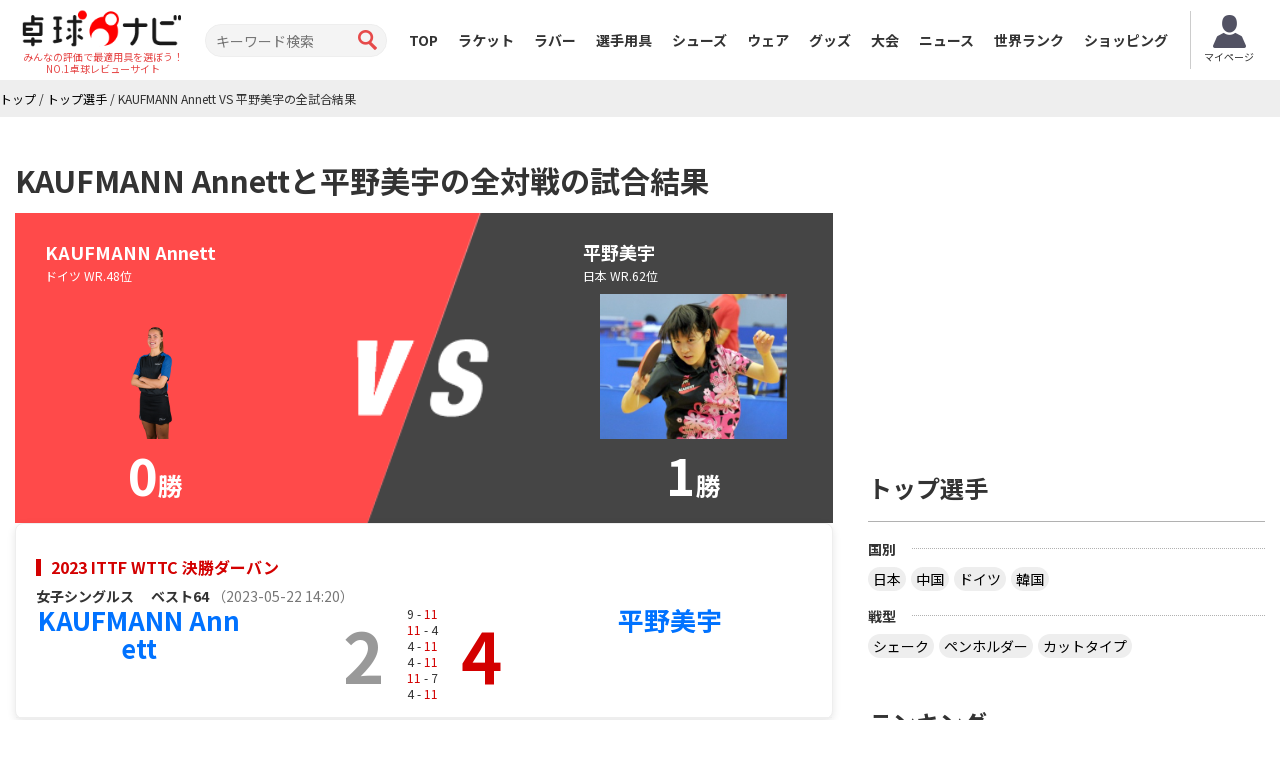

--- FILE ---
content_type: text/html; charset=UTF-8
request_url: https://takkyu-navi.jp/player/players_matches/62/5861
body_size: 27451
content:
<!DOCTYPE html>
<html lang='ja'>
<head>
<meta charset="utf-8">
<meta http-equiv="X-UA-Compatible" content="IE=edge">
<meta name="viewport" content="width=device-width, initial-scale=1">
<title>KAUFMANN Annettと平野美宇の全対戦の試合結果 - 卓球ナビ</title>
<meta name="description" content="平野美宇とKAUFMANN Annettの対戦成績は平野美宇1勝、KAUFMANN Annett0勝です。過去の試合をスコア付きで紹介しています。その対戦試合動画も見ることができます。"><meta content='width=device-width, initial-scale=1.0, maximum-scale=1.0, user-scalable=0' name='viewport' />
<!-- Bootstrap -->
<link href="https://takkyu-navi.jp/common/css/bootstrap.min.css" rel="stylesheet">
<link href="https://takkyu-navi.jp/common/css/font-awesome.min.css" rel="stylesheet">
<link href="https://takkyu-navi.jp/common/css/style.css?date=20250409" rel="stylesheet">
<link href="https://takkyu-navi.jp/common/css/class.css?date=20250409" rel="stylesheet">
<link href="https://takkyu-navi.jp/common/css/news.css?date=20250409" rel="stylesheet">
<link href="https://takkyu-navi.jp/common/css/ranking.css?date=20250409" rel="stylesheet">
<link href="https://takkyu-navi.jp/common/css/result.css?date=20250409" rel="stylesheet">
<link href="https://takkyu-navi.jp/common/css/matches.css?date=20250409" rel="stylesheet">
<link href="https://takkyu-navi.jp/common/css/tleague.css?date=20250409" rel="stylesheet">
<!-- jQuery (BooStに必要) -->
<script src='https://www.google.com/recaptcha/api.js'></script>
<script src="https://takkyu-navi.jp/common/js/jquery.1.11.1.min.js"></script>
<link rel="stylesheet" href="https://takkyu-navi.jp/css/custom.css?date=20250409" type="text/css" />

<link rel="alternate" href="https://tabletennis-reference.com/player/players_matches/62/5861" hreflang="en"/>
<link rel="alternate" href="https://takkyu-navi.jp/player/players_matches/62/5861" hreflang="ja"/>
<link rel="alternate" href="https://vn.tabletennis-reference.com/player/players_matches/62/5861" hreflang="vi"/>
<link rel="alternate" href="https://kr.tabletennis-reference.com/player/players_matches/62/5861" hreflang="ko"/>

<!-- HTML5 shim and Respond.js for IE8 support of HTML5 elements and media queries -->
<!-- WARNING: Respond.js doesn't work if you view the page via file:// -->
<!--[if lt IE 9]>
		<script src="https://oss.maxcdn.com/html5shiv/3.7.2/html5shiv.min.js"></script>
		<script src="https://oss.maxcdn.com/respond/1.4.2/respond.min.js"></script>
	<![endif]-->

<!-- Global site tag (gtag.js) - Google Analytics -->
<script async src="https://www.googletagmanager.com/gtag/js?id=UA-119133954-1"></script>
<script>
window.dataLayer = window.dataLayer || [];
function gtag(){dataLayer.push(arguments);}
gtag('js', new Date());

gtag('config', 'UA-119133954-1');
</script>
<script type="text/javascript">
    (function(c,l,a,r,i,t,y){
        c[a]=c[a]||function(){(c[a].q=c[a].q||[]).push(arguments)};
        t=l.createElement(r);t.async=1;t.src="https://www.clarity.ms/tag/"+i;
        y=l.getElementsByTagName(r)[0];y.parentNode.insertBefore(t,y);
    })(window, document, "clarity", "script", "7iyr1zsklw");
</script>
</head>
<body>
<header id="header">
        <div class="boxC flxBox_pc">
            <h1>
                                    <a href="https://takkyu-navi.jp/"><img src="https://takkyu-navi.jp/common/img/logo.png" alt="卓球ナビ" /></a>
                    <em>みんなの評価で最適用具を選ぼう！<br>NO.1卓球レビューサイト</em>
                            </h1>
            <div class="hdTxt noMbl">
                <ul>
                    <li class="colRev">
                        <div><span>ただいまのレビュー数</span></div>
                    </li>
                                                        </ul>
            </div>

            <div class="search">
                <form id="searchForm" action="https://takkyu-navi.jp/top/search" method="post">
                    <input type="search" name="search" id="search" placeholder="キーワード検索" value="">
                    <input type="submit" value="">
                </form>
            </div>

            <nav id="mainNav">
                <div class="boxC clearfix">
                    <ul class="row clearfix">
                        <li ><a href="https://takkyu-navi.jp/">TOP</a></li>
                        <li ><a href="https://takkyu-navi.jp/racket">ラケット</a></li>
                        <li ><a href="https://takkyu-navi.jp/rubber">ラバー</a></li>
                        <li  class="active"><a href="https://takkyu-navi.jp/player">選手用具</a></li>
                        <li ><a href="https://takkyu-navi.jp/shoes">シューズ</a></li>
                        <li ><a href="https://takkyu-navi.jp/wear">ウェア</a></li>
                        <li ><a href="https://takkyu-navi.jp/product">グッズ</a></li>
                        <li ><a href="https://takkyu-navi.jp/matches">大会</a></li>
                        <li ><a href="https://takkyu-navi.jp/news">ニュース</a></li>
                        <li ><a href="https://takkyu-navi.jp/player/ranking">世界ランク</a></li>
                        <li><a href="https://ec.takkyu-navi.jp">ショッピング</a></li>
                        <li class="noPc >">
                            <a href="https://takkyu-navi.jp/auth/login/">ログイン</a>
                        </li>
                        <li class="noPc >">
                            <a href="https://takkyu-navi.jp/auth/register/">会員登録</a>
                        </li>
                        <li class="search noPc">
                            <form id="searchForm2" action="https://takkyu-navi.jp/top/search" method="post">
                                <input type="search" name="search" id="search" placeholder="キーワード検索">
                                <input type="submit" value="">
                            </form>
                        </li>
                    </ul>
                </div>
                <!--/.boxC clearfix-->
            </nav>
                            <a style="position: unset; flex-shrink: 0;" href="https://takkyu-navi.jp/mypage" class="btn-mypage"><img
                        src="https://takkyu-navi.jp/common/img/icon_myapge.png" alt="マイページ" />
                    <p>マイページ</p>
                </a>
            <!--              <div class="user-button">
                <a href="https://takkyu-navi.jp/auth/login/" class="btn-nav-login">
                    <span>ログイン</span>
                </a>
                <a href="https://takkyu-navi.jp/auth/register/" class="btn-nav-register">
                    <span>会員登録</span>
                </a>-->
             </div>
            
        </div>
        <!--/.boxC clearfix-->

        <a href="https://takkyu-navi.jp/" id="mainNavBtn"><i class="fa fa-list-ul"></i><span style="color:
  #000000;">MENU</span></a>

    </header>
	<section id="content"   >

<script type="application/ld+json">
{
    "@context": "https://schema.org",
    "@type": "BreadcrumbList",
    "itemListElement": [
    	    {
        "@type": "ListItem",
        "position": 1,
        "name": "トップ"
        ,
        "item": "https://takkyu-navi.jp/"
            },    	    {
        "@type": "ListItem",
        "position": 2,
        "name": "トップ選手"
        ,
        "item": "https://takkyu-navi.jp/player"
            },    	    {
        "@type": "ListItem",
        "position": 3,
        "name": "KAUFMANN Annett VS 平野美宇の全試合結果"
            }        ]
}
</script>

<div id="pankz"><ul class="boxC"><span><a href="https://takkyu-navi.jp/"><span>トップ</span></a><span class="divider">&nbsp;/&nbsp;</span></span><span><a href="https://takkyu-navi.jp/player"><span>トップ選手</span></a><span class="divider">&nbsp;/&nbsp;</span></span><span class="active"><span>KAUFMANN Annett VS 平野美宇の全試合結果</span></span></ul>
</div>


<div class="container">
    <div class="row">
      <div class="colL col-md-8">

    <div id="resultBlock" class="blocks">
		<h2 class="redTtl1"><span>KAUFMANN Annettと平野美宇の全対戦の試合結果</span></h2>
		<div class="resultHead clearfix">
			<div class="playerLeft">
				<h3>KAUFMANN Annett</h3>
				<p>
											ドイツ 
															WR.48位
									</p>
				<span class="phBox">
					<img src="https://takkyu-navi.jp/images/player/5861_1_450.png" alt="KAUFMANN Annett">
				</span>
				<span class="winNum"><em>0</em>勝</span>
			</div>

			<div class="playerRight">
				<h3>平野美宇</h3>
				<p>
											日本															WR.62位
									</p>

				<span class="phBox">
					<img src="https://takkyu-navi.jp/images/player/62_1_450.jpg" alt="平野美宇">
				</span>
				<span class="winNum"><em>1</em>勝</span>
			</div>
		</div>
		<div class="resultList">
						<section style="display:flex; flex-wrap:wrap">
										<h3 class="roundTxt" style="width: 100%">
						<a href="https://takkyu-navi.jp/matches/detail/5703">
						2023 ITTF WTTC 決勝ダーバン<br>
												</a>
					</h3>
										<div style="text-align: left; width: 100%">
						<b>女子シングルス　</b>
						<b>ベスト64</b>
						<span class='text-muted'>（2023-05-22 14:20）</span>					</div>
					<div class="playerLeft tblCont">
						<div class="txt noPhoto">
																					<h3>
                                	                                    <a href="https://takkyu-navi.jp/player/detail/5861">
                                    	KAUFMANN Annett                                    </a>
                                                                    </h3>
													
												</div>
					</div>
					<div class="resultInfo tblCont">
						<p>
													    	2						    						</p>
						<ul>
																																							<li>
								    								    			9								    							    	-
							    									    			<em>11</em>
								    							    	</li>
							    																																<li>
								    								    			<em>11</em>
								    							    	-
							    									    			4								    							    	</li>
							    																																<li>
								    								    			4								    							    	-
							    									    			<em>11</em>
								    							    	</li>
							    																																<li>
								    								    			4								    							    	-
							    									    			<em>11</em>
								    							    	</li>
							    																																<li>
								    								    			<em>11</em>
								    							    	-
							    									    			7								    							    	</li>
							    																																<li>
								    								    			4								    							    	-
							    									    			<em>11</em>
								    							    	</li>
							    																																																																																									</ul>
						<p>
															<em>4</em>
													</p>
						<!-- <a href="#" class="resultBtn">対戦結果</a> -->
					</div>
					<div class="playerRight tblCont">
						<div class="txt noPhoto">
													                                <h3>
                                	                                    <a href="https://takkyu-navi.jp/player/detail/62">
                                    	平野美宇                                    </a>
                                                                    </h3>
																									</div>
					</div>
										<!--
					<div class="resultInfo2">
						<div class="infoBox">
							<div class="movieBox">
								<a href="#" class="movieBtn">動画を見る</a>
							</div>
						</div>
					</div>
					 -->
				</section>
				</div>
	</div>
	</div>
<!--/.colL col-lg-8-->

		<div class="colR col-md-4">
			<div id="rBnBlk" class="blocks">
		<script async src="//pagead2.googlesyndication.com/pagead/js/adsbygoogle.js"></script>
	<!-- 卓球NAVI レクタングル（画像とテキスト） -->
	<ins class="adsbygoogle"
	     style="display:inline-block;width:336px;height:280px"
	     data-ad-client="ca-pub-1910977984268699"
	     data-ad-slot="5974421746"></ins>
	<script>
	(adsbygoogle = window.adsbygoogle || []).push({});
	</script>
	</div>			        <div id="rTPlyrBlk" class="blocks tagBlk">
          <h2>トップ選手</h2>
          <h3><span>国別</span></h3>
		  <ul class="clearfix">
			<li><a href="https://takkyu-navi.jp/player/search/392">日本</a></li>
			<li><a href="https://takkyu-navi.jp/player/search/156">中国</a></li>
			<li><a href="https://takkyu-navi.jp/player/search/276">ドイツ</a></li>
			<li><a href="https://takkyu-navi.jp/player/search/410">韓国</a></li>
		  </ul>
		  <h3><span>戦型</span></h3>
		  <ul class="clearfix">
			<li><a href="https://takkyu-navi.jp/player/search/flag_shake">シェーク</a></li>
			<li><a href="https://takkyu-navi.jp/player/search/flag_pen">ペンホルダー</a></li>
			<li><a href="https://takkyu-navi.jp/player/search/flag_cut">カットタイプ</a></li>
		  </ul>
        </div>
                        <div id="rRacketBlk" class="blocks tagBlk">
    <h2>ランキング</h2>
    <h3><span>ラバー</span></h3>
    <ul class="clearfix">
        <li><a href="https://takkyu-navi.jp/ranking/rubber/all">総合</a></li>
        <li><a href="https://takkyu-navi.jp/ranking/rubber/men">男性総合</a></li>
        <li><a href="https://takkyu-navi.jp/ranking/rubber/women">女性総合</a></li>
        <li><a href="https://takkyu-navi.jp/ranking/rubber/under_5000">5000円以下</a></li>
        <li><a href="https://takkyu-navi.jp/ranking/rubber/forehand">フォア</a></li>
        <li><a href="https://takkyu-navi.jp/ranking/rubber/backhand">バック</a></li>
        <li><a href="https://takkyu-navi.jp/ranking/rubber/pimple_out">表ソフト</a></li>
        <li><a href="https://takkyu-navi.jp/ranking/rubber/others">粒高、アンチ、一枚、ラージ</a></li>
    </ul>

    <h3><span>ラケット</span></h3>
    <ul class="clearfix">
        <li><a href="https://takkyu-navi.jp/ranking/racket/shakehand">全ランキング</a></li>
        <li><a href="https://takkyu-navi.jp/ranking/racket/penholder">ペンホルダー</a></li>
        <li><a href="https://takkyu-navi.jp/ranking/racket/under_10000">１万円以下、初中級</a></li>
    </ul>

    <h3><span>ウェア</span></h3>
    <ul class="clearfix">
        <li><a href="https://takkyu-navi.jp/ranking/wear/all">総合</a></li>
    </ul>
</div>			<div id="rRubberBlk" class="blocks tagBlk">

    <h2>ラバー</h2>
    <h3><span>メーカー</span></h3>
	<ul class="clearfix">
		<li><a href="https://takkyu-navi.jp/rubber/search/1">バタフライ</a></li>
		<li><a href="https://takkyu-navi.jp/rubber/search/2">TSP</a></li>
		<li><a href="https://takkyu-navi.jp/rubber/search/3">Nittaku</a></li>
		<li><a href="https://takkyu-navi.jp/rubber/search/4">Yasaka</a></li>
		<li><a href="https://takkyu-navi.jp/rubber/search/9">XIOM</a></li>
	</ul>
	
	 <h3><span>タイプ</span></h3>
	<ul class="clearfix">
		<li><a href="https://takkyu-navi.jp/rubber/search/flag_ura">裏ソフト</a></li>
		<li><a href="https://takkyu-navi.jp/rubber/search/flag_omote">表ソフト</a></li>
		<li><a href="https://takkyu-navi.jp/rubber/search/flag_etc">一枚、アンチ、粒高</a></li>
		<li><a href="https://takkyu-navi.jp/rubber/search/flag_large">ラージ用</a></li>
	</ul>

</div>			<div id="rRacketBlk" class="blocks tagBlk">
    <h2>ラケット</h2>
    <h3><span>メーカー</span></h3>
	<ul class="clearfix">
		<li><a href="https://takkyu-navi.jp/racket/search/1">バタフライ</a></li>
		<li><a href="https://takkyu-navi.jp/racket/search/2">TSP</a></li>
		<li><a href="https://takkyu-navi.jp/racket/search/3">Nittaku</a></li>
		<li><a href="https://takkyu-navi.jp/racket/search/4">Yasaka</a></li>
	</ul>
		  
	<h3><span>グリップ</span></h3>
	<ul class="clearfix">
		<li><a href="https://takkyu-navi.jp/racket/search/flag_shake">シェーク</a></li>
		<li><a href="https://takkyu-navi.jp/racket/search/flag_jpn">日本式ペン</a></li>
		<li><a href="https://takkyu-navi.jp/racket/search/flag_chn">中国式ペン</a></li>
		<li><a href="https://takkyu-navi.jp/racket/search/flag_cut">カット用</a></li>
		<li><a href="https://takkyu-navi.jp/racket/search/flag_hpen">その他（異質、反転）</a></li>
	</ul>
	
	<h3><span>レビューランキング</span></h3>
	<ul class="clearfix">
		<li><a href="https://takkyu-navi.jp/racket/search/all_average">総合</a></li>
		<li><a href="https://takkyu-navi.jp/racket/search/speed_average">スピード</a></li>
		<li><a href="https://takkyu-navi.jp/racket/search/spin_average">スピン</a></li>
		<li><a href="https://takkyu-navi.jp/racket/search/control_average">コントロール</a></li>
		<li><a href="https://takkyu-navi.jp/racket/search/touch_average">打球感</a></li>
	</ul>
</div>			<div id="rRubberBlk" class="blocks tagBlk">

	<h2>シューズ、ウェア、その他</h2>
	<ul class="clearfix">
		<li><a href="https://takkyu-navi.jp/shoes">シューズ</a></li>
		<li><a href="https://takkyu-navi.jp/wear">ウェア</a></li>
		<li><a href="https://takkyu-navi.jp/wear/search/pants">パンツ・ショーツ</a></li>
		<li><a href="https://takkyu-navi.jp/wear/search/t-shirt">シャツ</a></li>
		<li><a href="https://takkyu-navi.jp/goods/case/search/">ケース</a></li>
		<li><a href="https://takkyu-navi.jp/goods/bag/search/">バッグ</a></li>
		<li><a href="https://takkyu-navi.jp/goods/socks/search/">ソックス</a></li>
		<li><a href="https://takkyu-navi.jp/goods/towel/search/">タオル</a></li>
		<li><a href="https://takkyu-navi.jp/goods/accessory/search/">ネックレス・ブレスレット</a></li>
		<li><a href="https://takkyu-navi.jp/goods/ball/search/">ボール</a></li>
		<li><a href="https://takkyu-navi.jp/goods/sidetape/search/">サイドテープ</a></li>
		<li><a href="https://takkyu-navi.jp/goods/rubbersheet/search/">ラバー保護シート</a></li>
		<li><a href="https://takkyu-navi.jp/goods/adhesive/search/">接着剤</a></li>
		<li><a href="https://takkyu-navi.jp/goods/cleanersponge/search/">クリーナースポンジ</a></li>
	</ul>
</div>			<ul class="thumbnails">
  <li class="span12">
    <div class="thumbnail">
      <a href="https://takkyu-navi.jp/auth/register"><img src="https://takkyu-navi.jp/img/amazon_gift.jpg" alt="amazon.co.jp ギフト券"></a>
      <h4 class="media-heading"><a class="pull-left" href="https://takkyu-navi.jp/auth/register">レビュー投稿でアマゾンギフト券をゲット！</a></h4>
      <p>投稿で２０ポイントが加算。１０００ポイントで５００円分のアマゾンギフト券と交換できます。</p>
    </div>
  </li>
</ul>


			<div id="rBnBlk" class="blocks">
		<script async src="//pagead2.googlesyndication.com/pagead/js/adsbygoogle.js"></script>
	<!-- 卓球NAVI レクタングル（画像とテキスト） -->
	<ins class="adsbygoogle"
	     style="display:inline-block;width:336px;height:280px"
	     data-ad-client="ca-pub-1910977984268699"
	     data-ad-slot="5974421746"></ins>
	<script>
	(adsbygoogle = window.adsbygoogle || []).push({});
	</script>
	</div>		</div>
      <!--/.colR col-lg-4-->
    </div>
    <!--/.row-->
  </div>
  <!--/.container-->

	</section>





<footer id="footer">
  <div class="boxC">
	  <h1><a href="https://takkyu-navi.jp/"><img src="https://takkyu-navi.jp/common/img/logo_ft.png" alt="卓球ナビ" width="179" height="36" /></a></h1>
            <select id="language-switcher" name="language-switcher" onchange="switch_language();">
                        <option value="https://tabletennis-reference.com" >English</option>
                        <option value="https://takkyu-navi.jp" selected="selected">日本語</option>
                        <option value="https://vn.tabletennis-reference.com" >Tiếng Việt</option>
                        <option value="https://kr.tabletennis-reference.com" >한국어</option>
                    </select>
        <script>
            function switch_language(){
                var language_selected = $('select[name=language-switcher]').val();
                $(location).attr('href', language_selected + '/player/players_matches/62/5861');
            }
        </script>
        <div class="links">
      <div id="siteMap" class="noMbl">
        <div class="bbDotGlay clearfix">
          <h2 class="tagTtl1">ラケットを探す</h2>
          <div class="clearfix">
            <h3 class="ttl">メーカー</h3>
            <ul class="clearfix tag1">
              <li><a href="https://takkyu-navi.jp/racket/search/1">バタフライ</a> ｜ </li>
              <li><a href="https://takkyu-navi.jp/racket/search/2">TSP</a> ｜ </li>
              <li><a href="https://takkyu-navi.jp/racket/search/3">Nittaku</a> ｜ </li>
              <li><a href="https://takkyu-navi.jp/racket/search/4">Yasaka</a></li>
            </ul>
            <h3 class="ttl">グリップ</h3>
            <ul class="clearfix tag1">
				<li><a href="https://takkyu-navi.jp/racket/search/flag_shake">シェーク</a> ｜ </li>
				<li><a href="https://takkyu-navi.jp/racket/search/flag_jpn">日本式ペン</a> ｜ </li>
				<li><a href="https://takkyu-navi.jp/racket/search/flag_chn">中国式ペン</a> ｜ </li>
				<li><a href="https://takkyu-navi.jp/racket/search/flag_cut">カット用</a> ｜ </li>
            </ul>
            <h3 class="ttl">ランキング</h3>
            <ul class="clearfix tag1">
              <li><a href="https://takkyu-navi.jp/ranking/racket/shakehand">全ランキング</a> ｜ </li>
              <li><a href="https://takkyu-navi.jp/ranking/racket/penholder">ペンホルダー</a> ｜ </li>
              <li><a href="https://takkyu-navi.jp/ranking/racket/under_10000">１万円以下、初中級</a></li>
            </ul>
          </div>
          <!--/.clearfix--> 
        </div>
        <!--/.bbDotGlay-->
        
        <div class="bbDotGlay">
          <h2 class="tagTtl1">ラバーを探す</h2>
          <div class="clearfix">
            <h3 class="ttl">メーカー</h3>
            <ul class="clearfix tag1">
              <li><a href="https://takkyu-navi.jp/rubber/search/1">バタフライ</a> ｜ </li>
              <li><a href="https://takkyu-navi.jp/rubber/search/2">TSP</a> ｜ </li>
              <li><a href="https://takkyu-navi.jp/rubber/search/3">Nittaku</a> ｜ </li>
              <li><a href="https://takkyu-navi.jp/rubber/search/4">Yasaka</a></li>
            </ul>
            <h3 class="ttl">タイプ</h3>
            <ul class="clearfix tag1">
				<li><a href="https://takkyu-navi.jp/rubber/search/flag_ura">裏ソフト</a> ｜ </li>
				<li><a href="https://takkyu-navi.jp/rubber/search/flag_omote">表ソフト</a> ｜ </li>
				<li><a href="https://takkyu-navi.jp/rubber/search/flag_etc">アンチ、一枚、粒高</a> ｜ </li>
				<li><a href="https://takkyu-navi.jp/rubber/search/flag_large">ラージ用</a> ｜ </li>
            </ul>
			
            <h3 class="ttl">ランキング</h3>
            <ul class="clearfix tag1">
              <li><a href="https://takkyu-navi.jp/ranking/rubber/all">総合</a> ｜ </li>
              <li><a href="https://takkyu-navi.jp/ranking/rubber/men">男性総合</a> ｜ </li>
              <li><a href="https://takkyu-navi.jp/ranking/rubber/women">女性総合</a> ｜ </li>
              <li><a href="https://takkyu-navi.jp/ranking/rubber/under_5000">5000円以下</a> ｜ </li>
              <li><a href="https://takkyu-navi.jp/ranking/rubber/forehand">フォア</a> ｜ </li>
              <li><a href="https://takkyu-navi.jp/ranking/rubber/backhand">バック</a> ｜ </li>
              <li><a href="https://takkyu-navi.jp/ranking/rubber/pimple_out">表ソフト</a> ｜ </li>
              <li><a href="https://takkyu-navi.jp/ranking/rubber/others">粒高、アンチ、一枚、ラージ</a></li>
            </ul>
          </div>
          <!--/.clearfix--> 
        </div>
        <!--/.bbDotGlay-->
        
        <div class="bbDotGlay">
          <h2 class="tagTtl1">トップ選手</h2>
          <div class="clearfix">
            <h3 class="ttl">国別</h3>
            <ul class="clearfix tag1">
              <li><a href="https://takkyu-navi.jp/player/search/392">日本</a> ｜ </li>
              <li><a href="https://takkyu-navi.jp/player/search/156">中国</a> ｜ </li>
              <li><a href="https://takkyu-navi.jp/player/search/276">ドイツ</a> ｜ </li>
              <li><a href="https://takkyu-navi.jp/player/search/410">韓国</a></li>
            </ul>
            <h3 class="ttl">戦型</h3>
            <ul class="clearfix tag1">
              <li><a href="https://takkyu-navi.jp/player/search/flag_shake">シェーク</a> ｜ </li>
              <li><a href="https://takkyu-navi.jp/player/search/flag_pen">ペンホルダー</a> ｜ </li>
              <li><a href="https://takkyu-navi.jp/player/search/flag_cut">カットタイプ</a></li>
            </ul>
          </div>
          <!--/.clearfix-->
        </div>
        <!--/.bbDotGlay-->

        <div class="bbDotGlay">
          <h2 class="tagTtl1">コンテンツ</h2>
          <div class="clearfix">
            <ul class="clearfix tag1">
              <li><a href="https://takkyu-navi.jp/matches">大会</a> ｜ </li>
              <li><a href="https://takkyu-navi.jp/news">ニュース</a> ｜ </li>
              <li><a href="https://takkyu-navi.jp/player/ranking">世界ランク</a> ｜ </li>
              <li><a href="https://ec.takkyu-navi.jp">ショッピング</a> ｜ </li>
              <li><a href="https://takkyu-navi.jp/tleague">Tリーグ</a> ｜ </li>
              <li><a href="https://takkyu-navi.jp/ranking/wear/all">ウェアランキング</a></li>
            </ul>
          </div>
          <!--/.clearfix--> 
        </div>
        <!--/.bbDotGlay--> 
      </div>
      <!--/#siteMap-->
      
      <nav id="footNav">
        <ul class="clearfix">
			<li><a href="https://takkyu-navi.jp/top/doc/privacy">プライバシーポリシー</a></li>
			<li><a href="https://takkyu-navi.jp/top/doc/sitepolicy">サイトポリシー</a></li>
			<li><a href="https://takkyu-navi.jp/top/doc/media">マスコミ関係者さまへ</a></li>
			<li><a href="https://takkyu-navi.jp/top/contact">問い合わせ</a></li>
        </ul>
      </nav>
    </div>
    <!--/.links--> 
  </div>
  <!--/.boxC-->
  <p id="copyright">&copy; 卓球ナビ 2012 - 2026</p>
</footer>




<!-- BooSt用JS -->
<script src="https://takkyu-navi.jp/common/js/bootstrap.min.js"></script>
<script src="https://takkyu-navi.jp/common/js/common.js?date=20250409"></script>
</body>
</html>


--- FILE ---
content_type: text/html; charset=utf-8
request_url: https://www.google.com/recaptcha/api2/aframe
body_size: -87
content:
<!DOCTYPE HTML><html><head><meta http-equiv="content-type" content="text/html; charset=UTF-8"></head><body><script nonce="-G8iWt6nRrXWTHBgWwNfNg">/** Anti-fraud and anti-abuse applications only. See google.com/recaptcha */ try{var clients={'sodar':'https://pagead2.googlesyndication.com/pagead/sodar?'};window.addEventListener("message",function(a){try{if(a.source===window.parent){var b=JSON.parse(a.data);var c=clients[b['id']];if(c){var d=document.createElement('img');d.src=c+b['params']+'&rc='+(localStorage.getItem("rc::a")?sessionStorage.getItem("rc::b"):"");window.document.body.appendChild(d);sessionStorage.setItem("rc::e",parseInt(sessionStorage.getItem("rc::e")||0)+1);localStorage.setItem("rc::h",'1768787869003');}}}catch(b){}});window.parent.postMessage("_grecaptcha_ready", "*");}catch(b){}</script></body></html>